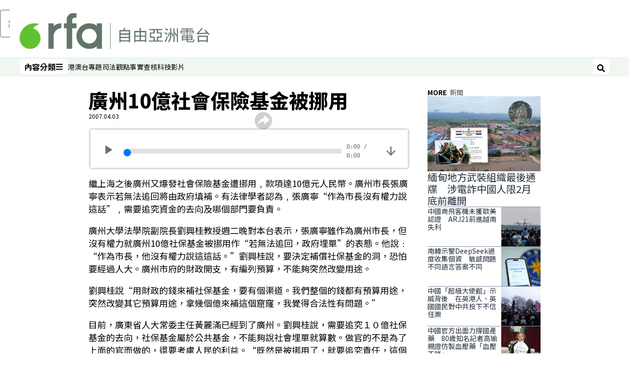

--- FILE ---
content_type: text/html; charset=utf-8
request_url: https://www.rfa.org/cantonese/news/china_corruption_guangdong-20070403.html/c0403hs1.mp3/@@download/audio_file?encoding=simplified
body_size: 18444
content:
<!DOCTYPE html><html lang="zh-TW" dir="ltr"><head><meta name="viewport" content="width=device-width"/><link rel="icon" type="image/x-icon" href="/pf/resources/icon/rfa/favicon.ico?d=148"/><title>廣州10億社會保險基金被挪用 – RFA 自由亞洲電台粵語部</title><meta property="og:title" content="廣州10億社會保險基金被挪用"/><meta name="twitter:title" content="廣州10億社會保險基金被挪用"/><meta property="og:image" content="https://www.rfa.org/resizer/v2/https%3A%2F%2Fstatic.themebuilder.aws.arc.pub%2Fradiofreeasia%2F1728056952589.jpg?auth=655639870d7439aa635cf42ef01c84eef72afd2a41e6c08d090978af18eef35f&amp;width=1200"/><meta name="twitter:image" content="https://www.rfa.org/resizer/v2/https%3A%2F%2Fstatic.themebuilder.aws.arc.pub%2Fradiofreeasia%2F1728056952589.jpg?auth=655639870d7439aa635cf42ef01c84eef72afd2a41e6c08d090978af18eef35f&amp;width=1200"/><meta property="og:type" content="article"/><meta name="robots" content="noarchive"/><meta property="og:site_name" content="RFA 自由亞洲電台粵語部"/><meta property="og:url" content="https://www.rfa.org/cantonese/news/china_corruption_guangdong-20070403.html"/><meta name="twitter:site" content="@RadioFreeAsia"/><meta name="twitter:card" content="summary_large_image"/><link rel="canonical" href="https://www.rfa.org/cantonese/news/china_corruption_guangdong-20070403.html"/><link id="fusion-output-type-styles" rel="stylesheet" type="text/css" href="/pf/dist/components/output-types/rfa-default.css?d=148&amp;mxId=00000000"/><link id="fusion-template-styles" rel="stylesheet" type="text/css" href="/pf/dist/components/combinations/rfa-default.css?d=148&amp;mxId=00000000"/><link id="fusion-siteStyles-styles" rel="stylesheet" type="text/css" href="/pf/dist/css/rfa-cantonese.css?d=148&amp;mxId=00000000"/><script type="application/javascript" id="polyfill-script">if(!Array.prototype.includes||!(window.Object && window.Object.assign)||!window.Promise||!window.Symbol||!window.fetch){document.write('<script type="application/javascript" src="/pf/dist/engine/polyfill.js?d=148&mxId=00000000" defer=""><\/script>')}</script><script id="fusion-engine-react-script" type="application/javascript" src="/pf/dist/engine/react.js?d=148&amp;mxId=00000000" defer=""></script><script id="fusion-engine-combinations-script" type="application/javascript" src="/pf/dist/components/combinations/rfa-default.js?d=148&amp;mxId=00000000" defer=""></script><style>
			@import url('https://fonts.googleapis.com/css2?family=Noto+Sans+SC:wght@100..900&family=Noto+Sans+TC:wght@100..900&display=swap');
			html:lang(zh-CN) {
				--font-family-primary: Noto Sans SC, sans-serif;
				--font-family-secondary: Noto Sans SC, sans-serif;
				--font-family-tertiary: Noto Sans SC, sans-serif;
				--font-family-primary-reverse: Noto Sans TC, sans-serif;
			}
	</style><script src="//tags.rfa.org/rfa-plone/prod/utag.sync.js"></script><style>body { writing-mode: horizontal-tb; }</style><script data-integration="inlineScripts">
		if (typeof window !== 'undefined') {
      function changeURL() {
        const fullUrl = `${window.location.origin}/${window.location.pathname.split("/")[1]}/`;
        const logoLink = document.querySelector("a.c-link.b-header-nav-chain__logo.nav-logo-show");
        if (logoLink) {
          logoLink.href = fullUrl;
        }
      }
      document.addEventListener("DOMContentLoaded", () => {
        setTimeout(() => {
          changeURL();
        }, 1000);
      });
    }
	;
    (function(w,d,s,l,i){
      w[l]=w[l]||[];w[l].push({'gtm.start': new Date().getTime(),event:'gtm.js'});
      var f=d.getElementsByTagName(s)[0],
      j=d.createElement(s),dl=l!='dataLayer'?'&l='+l:'';j.async=true;j.src=
      'https://www.googletagmanager.com/gtm.js?id='+i+dl;f.parentNode.insertBefore(j,f);
    })(window,document,'script','dataLayer','GTM-WF7NSNVP');
  ;
    window.addEventListener('DOMContentLoaded', (event) => {
      queryly.init("bc7e007358fd46f9", document.querySelectorAll("#fusion-app"));
    });
  ;
		if(typeof window !== 'undefined') {
		// check if window.PoWaSettings exists, create if it does not
		window.PoWaSettings = window.PoWaSettings || {};
		window.PoWaSettings.container = window.PoWaSettings.container || {};

		// set styles for powa settings container
		window.PoWaSettings.container.style = '.powa { position: relative; background: black; height: 0; overflow: hidden; word-break: initial; } .powa-fullscreen { position: initial; padding-bottom: initial !important; } .powa-pane { height: 100%; pointer-events: none; position: absolute; width: 100%; z-index: 2; } .powa-pane > * { pointer-events: auto; } .powa-button { background: none; border: none; padding: 0px; margin: 0px; } @-moz-keyframes powa-spin { 100% { -moz-transform: rotate(360deg); } } @-webkit-keyframes powa-spin { 100% { -webkit-transform: rotate(360deg); } } @keyframes powa-spin { 100% { -webkit-transform: rotate(360deg); transform: rotate(360deg); } } .powa-spin { -webkit-animation: powa-spin 2s infinite linear; animation: powa-spin 2s infinite linear; } .powa-f-2 { width: 2em; height: 2em; } .powa-f-3 { width: 3em; height: 3em; } .powa-f-4 { width: 4em; height: 4em; } .powa-f-5 { width: 5em; height: 5em; } .powa-f-6 { width: 6em; height: 6em; } .powa-shot-play-icon { position: absolute; bottom: 1rem; left: 1rem; width: 3rem !important; height: 3rem !important; background-color: rgb(98, 117, 104); border-radius: 8px; opacity: 1 !important; } .powa-shot-play-icon > g > path:first-child { display: none; } .powa-shot-play-icon > g > path:nth-of-type(2) { fill: #FFF; }';

		// set UI color settings  
		window.addEventListener('powaRender', (event) => {
			window.PoWaSettings.colors = {
				accent: {
					red: 152,
					green: 152,
					blue: 162,
				},
				background: {
					red: 0,
					green: 0,
					blue: 0,
				},
				primary: {
						red: 193,
						green: 193,
						blue: 193,
				},
			};
		});
	};
if (typeof window !== 'undefined') {
	window.addEventListener('powaReady', function (event) {
		function getDataFromUtagData() {
			const utagData = utag_data;
			return {
				page_name: utagData?.page_name,
				page_type: utagData?.page_type,
				url: utagData?.url,
				domain: utagData?.domain,
			};
		}

		function getDataFromEvent(event) {
			return {
				video_position: event.time?.toFixed(0),

				video_name: event.videoData?.headlines?.basic,
				// whole number in seconds
				video_length: event.duration?.toFixed(0) || (event.videoData?.duration / 1000)?.toFixed(0),
				media_type: 'video ondemand', // video ondemand, video live stream
				// Takes the last element in stream array that the stream_type is mp4
				canonical_url:
					event.videoData?.streams?.filter((stream) => stream.stream_type === 'mp4').pop()?.url ||
					event.videoData?.canonical_url,

				content_type: 'video',
				subcontent_type: 'video',
			};
		}

		function getBaseCoreData() {
			const utagData = utag_data;
			if (!utagData) {
				return {};
			}
			return {
				entity: utagData?.entity,
				platform: utagData?.platform,
				platform_short: utagData?.platform_short,
				language: utagData?.language,
				language_service: utagData?.language_service,
				short_language_service: utagData?.short_language_service,
				property_name: utagData?.property_name,
				property_id: utagData?.property_id,
				section: utagData?.section,
			};
		}

		event.detail.powa.on('complete', function (event) {
			const eventType = 'video_complete';
			const dataToSend = {
				...getBaseCoreData(),
				video_event: eventType,
				on_page_event: eventType,
				...getDataFromEvent(event),
				...getDataFromUtagData(),
			};
			utag.link(dataToSend);
			window.dataLayer?.push({
				event: eventType,
				...dataToSend,
			});
		});

		event.detail.powa.on('error', function (event) {
			const eventType = 'video_error';
			const dataToSend = {
				...getBaseCoreData(),
				video_event: eventType,
				on_page_event: eventType,
				...getDataFromEvent(event),
				...getDataFromUtagData(),
			};
			utag.link(dataToSend);
			window.dataLayer?.push({
				event: eventType,
				...dataToSend,
			});
		});

		event.detail.powa.on('pause', function (event) {
			const eventType = 'video_pause';
			const dataToSend = {
				...getBaseCoreData(),
				video_event: eventType,
				on_page_event: eventType,
				...getDataFromEvent(event),
				...getDataFromUtagData(),
			};
			utag.link(dataToSend);
			window.dataLayer?.push({
				event: eventType,
				...dataToSend,
			});
		});
		event.detail.powa.on('start', function (event) {
			const eventType = 'video_play';
			const dataToSend = {
				...getBaseCoreData(),
				video_event: eventType,
				on_page_event: eventType,
				...getDataFromEvent(event),
				...getDataFromUtagData(),

				byline:
					event.videoData?.credits?.by?.map((by) => by.name.replace('By ', '')).join(',') ||
					utag_data?.language_service,
				// MM/DD/YYYY
				pub_date: new Date(event.videoData?.display_date).toLocaleDateString('en-US'),
				pub_hour: new Date(event.videoData?.display_date).getUTCHours(),
				article_uid: event.videoData?._id,
				categories:
					event.videoData?.taxonomy?.sections
						?.map((section) => section._id.replace('/', ''))
						.join(',') || 'none',
				tags: event.videoData?.taxonomy?.tags?.map((tag) => tag.text).join(',') || 'none',
				slug: 'none',
			};
			utag.link(dataToSend);
			window.dataLayer?.push({
				event: eventType,
				...dataToSend,
			});
		});

		event.detail.powa.on('play', function (event) {
			const eventType = 'video_resume';
			const dataToSend = {
				...getBaseCoreData(),
				video_event: eventType,
				on_page_event: eventType,
				...getDataFromEvent(event),
				...getDataFromUtagData(),
			};
			utag.link(dataToSend);
			window.dataLayer?.push({
				event: eventType,
				...dataToSend,
			});
		});

		event.detail.powa.on('skip', function (event) {
			const eventType = 'video_skip';
			const dataToSend = {
				...getBaseCoreData(),
				video_event: eventType,
				on_page_event: eventType,
				...getDataFromEvent(event),
				...getDataFromUtagData(),
			};
			utag.link(dataToSend);
			window.dataLayer?.push({
				event: eventType,
				...dataToSend,
			});
		});

		event.detail.powa.on('playback25', function (event) {
			const eventType = 'video_milestone_10';
			const dataToSend = {
				...getBaseCoreData(),
				video_event: eventType,
				on_page_event: eventType,
				...getDataFromEvent(event),
				...getDataFromUtagData(),
			};
			utag.link(dataToSend);
			window.dataLayer?.push({
				event: eventType,
				...dataToSend,
			});
		});

		event.detail.powa.on('playback50', function (event) {
			const eventType = 'video_milestone_50';
			const dataToSend = {
				...getBaseCoreData(),
				video_event: eventType,
				on_page_event: eventType,
				...getDataFromEvent(event),
				...getDataFromUtagData(),
			};
			utag.link(dataToSend);
			window.dataLayer?.push({
				event: eventType,
				...dataToSend,
			});
		});

		event.detail.powa.on('playback75', function (event) {
			const eventType = 'video_milestone_90';
			const dataToSend = {
				...getBaseCoreData(),
				video_event: eventType,
				on_page_event: eventType,
				...getDataFromEvent(event),
				...getDataFromUtagData(),
			};
			utag.link(dataToSend);
			window.dataLayer?.push({
				event: eventType,
				...dataToSend,
			});
		});
	});
}
;
if (typeof window !== 'undefined') {
	window.addEventListener('message', function (event) {
		// Ensure the message is from the acast origin
		if (event.origin !== 'https://embed.acast.com') {
			return;
		}

		function getEditorialData() {
			if (utag_data) {
				return {
					byline:
						utag_data.byline && utag_data.byline !== 'none'
							? utag_data.byline
							: utag_data.language_service,
					pub_date: utag_data.pub_date,
					pub_hour: utag_data.pub_hour,
					article_uid: utag_data.article_uid,
					categories: utag_data.categories,
					tags: utag_data.tags,
					slug: utag_data.slug,
				};
			}
			return {}; // Added return statement in case utag_data is undefined
		}

		function getUtagData() {
			if (utag_data) {
				return {
					// BASIC
					entity: utag_data.entity,
					platform: utag_data.platform,
					platform_short: utag_data.platform_short,
					language: utag_data.language,
					language_service: utag_data.language_service,
					short_language_service: utag_data.short_language_service,
					property_name: utag_data.property_name,
					property_id: utag_data.property_id,

					content_type: 'audio',
					section: utag_data.section,
					subcontent_type: 'audio',
					page_name: utag_data.page_name,
					page_type: utag_data.page_type,
					url: utag_data.url,
					domain: utag_data.domain,
				};
			}
			return {}; // Added return statement in case utag_data is undefined
		}

		// On play
		if (event.data?.eventName === 'postmessage:on:play') {
			const tealium_event = 'audio_play';
			const dataToSend = {
				audio_event: tealium_event,
				on_page_event: tealium_event,

				audio_name: event.data?.data?.acast,
				audio_length: 'none',
				media_type: 'audio ondemand',

				...getUtagData(),
				...getEditorialData(),
			};
			if (typeof utag !== 'undefined' && utag?.link) {
				utag.link(dataToSend);
			}
			if (typeof window.dataLayer !== 'undefined') {
				window.dataLayer.push({
					event: tealium_event,
					...dataToSend,
				});
			}
		}

		// On pause
		if (event.data?.eventName === 'postmessage:on:pause') {
			const tealium_event = 'audio_pause';
			const dataToSend = {
				audio_event: tealium_event,
				on_page_event: tealium_event,

				// audio_name: event.data?.data?.acast, // not available
				audio_length: 'none',
				media_type: 'audio ondemand',

				...getUtagData(),
			};

			if (typeof utag !== 'undefined' && utag?.link) {
				utag.link(dataToSend);
			}
			if (typeof window.dataLayer !== 'undefined') {
				window.dataLayer.push({
					event: tealium_event,
					...dataToSend,
				});
			}
		}

		// On seek
		if (event.data?.eventName === 'postmessage:on:seek') {
			const analyticsEvent = 'audio_skip';
			const dataToSend = {
				audio_event: analyticsEvent,
				on_page_event: analyticsEvent,

				// audio_name: event.data?.data?.acast, // not available
				audio_length: 'none',
				media_type: 'audio ondemand',

				...getUtagData(),
			};
			if (typeof utag !== 'undefined' && utag?.link) {
				utag.link(dataToSend);
			}
			if (typeof window.dataLayer !== 'undefined') {
				window.dataLayer.push({
					event: analyticsEvent,
					...dataToSend,
				});
			}
		}
	});
};window.isIE = !!window.MSInputMethodContext && !!document.documentMode;</script><script type="application/ld+json">{
  "@context": "http://schema.org",
  "@type": "NewsArticle",
  "mainEntityOfPage": "https://www.rfa.org/cantonese/news/china_corruption_guangdong-20070403.html",
  "headline": "廣州10億社會保險基金被挪用",
  "alternativeHeadline": "",
  "datePublished": "2007-04-03T04:00:00Z",
  "dateModified": "2025-02-08T00:06:56.182Z",
  "description": "",
  "author": [],
  "publisher": {
    "@id": "https://www.rfa.org/",
    "@type": "NewsMediaOrganization",
    "name": "Radio Free Asia"
  },
  "image": [],
  "audio": {
    "@type": "AudioObject",
    "name": "廣州10億社會保險基金被挪用",
    "description": "",
    "uploadDate": "2007-04-03T04:00:00Z",
    "contentUrl": "https://audio.rfa.org/can/zstrod4hunphwg5unz4kf422je.mp3"
  }
}</script><script type="application/ld+json">{
  "@context": "http://schema.org",
  "@type": "NewsMediaOrganization",
  "url": "https://www.rfa.org/",
  "name": "Radio Free Asia",
  "logo": "https://static.themebuilder.aws.arc.pub/radiofreeasia/1697743282719.png",
  "correctionsPolicy": "https://www.rfa.org/english/about/codeofethics/",
  "diversityPolicy": "https://www.rfa.org/english/about/codeofethics/",
  "ethicsPolicy": "https://www.rfa.org/english/about/codeofethics/",
  "unnamedSourcesPolicy": "https://www.rfa.org/english/about/codeofethics/",
  "alternateName": [
    "RFA"
  ],
  "verificationFactCheckingPolicy": "https://www.rfa.org/english/about/codeofethics/"
}</script><script async="" data-integration="nativo-ad" src="https://s.ntv.io/serve/load.js"></script><script type="text/javascript">
						 var _utag_data_aux = {"page_type":"article","content_type":"story","subcontent_type":"article","section":"新聞","categories":"新聞","article_uid":"4hqk7ieqnnioe5v4otvzyyiuny","tags":"none","slug":"china_corruption_guangdong-20070403","byline":"none","pub_hour":4,"pub_date":"4/3/2007","entity":"rfa","platform":"web","platform_short":"w","language":"cantonese","language_service":"rfa cantonese","short_language_service":"can","property_name":"rfa cantonese web","property_id":511}
						 _utag_data_aux.domain = window.location.origin.toLowerCase();
						 _utag_data_aux.url = window.location.origin.toLowerCase() + window.location.pathname.toLowerCase();
						 _utag_data_aux.page_title = document.title.toLowerCase();
						 _utag_data_aux.page_name = document.title.toLowerCase();
					</script><script defer="" data-integration="queryly" src="https://www.queryly.com/js/queryly.v4.min.js"></script><script type="text/javascript">
						var utag_data={"page_type":"article","content_type":"story","subcontent_type":"article","section":"新聞","categories":"新聞","article_uid":"4hqk7ieqnnioe5v4otvzyyiuny","tags":"none","slug":"china_corruption_guangdong-20070403","byline":"none","pub_hour":4,"pub_date":"4/3/2007","entity":"rfa","platform":"web","platform_short":"w","language":"cantonese","language_service":"rfa cantonese","short_language_service":"can","property_name":"rfa cantonese web","property_id":511}
						utag_data.domain = window.location.origin.toLowerCase();
						utag_data.url = window.location.origin.toLowerCase() + window.location.pathname.toLowerCase();
						utag_data.page_title = document.title.toLowerCase();
						utag_data.page_name = document.title.toLowerCase();
						</script>
<script>(window.BOOMR_mq=window.BOOMR_mq||[]).push(["addVar",{"rua.upush":"false","rua.cpush":"true","rua.upre":"false","rua.cpre":"true","rua.uprl":"false","rua.cprl":"false","rua.cprf":"false","rua.trans":"SJ-5bd29c06-1054-47ff-96a5-705791203e5f","rua.cook":"false","rua.ims":"false","rua.ufprl":"false","rua.cfprl":"false","rua.isuxp":"false","rua.texp":"norulematch","rua.ceh":"false","rua.ueh":"false","rua.ieh.st":"0"}]);</script>
                              <script>!function(e){var n="https://s.go-mpulse.net/boomerang/";if("False"=="True")e.BOOMR_config=e.BOOMR_config||{},e.BOOMR_config.PageParams=e.BOOMR_config.PageParams||{},e.BOOMR_config.PageParams.pci=!0,n="https://s2.go-mpulse.net/boomerang/";if(window.BOOMR_API_key="VBVVV-FPG74-W5UWK-WY5GJ-27F7E",function(){function e(){if(!o){var e=document.createElement("script");e.id="boomr-scr-as",e.src=window.BOOMR.url,e.async=!0,i.parentNode.appendChild(e),o=!0}}function t(e){o=!0;var n,t,a,r,d=document,O=window;if(window.BOOMR.snippetMethod=e?"if":"i",t=function(e,n){var t=d.createElement("script");t.id=n||"boomr-if-as",t.src=window.BOOMR.url,BOOMR_lstart=(new Date).getTime(),e=e||d.body,e.appendChild(t)},!window.addEventListener&&window.attachEvent&&navigator.userAgent.match(/MSIE [67]\./))return window.BOOMR.snippetMethod="s",void t(i.parentNode,"boomr-async");a=document.createElement("IFRAME"),a.src="about:blank",a.title="",a.role="presentation",a.loading="eager",r=(a.frameElement||a).style,r.width=0,r.height=0,r.border=0,r.display="none",i.parentNode.appendChild(a);try{O=a.contentWindow,d=O.document.open()}catch(_){n=document.domain,a.src="javascript:var d=document.open();d.domain='"+n+"';void(0);",O=a.contentWindow,d=O.document.open()}if(n)d._boomrl=function(){this.domain=n,t()},d.write("<bo"+"dy onload='document._boomrl();'>");else if(O._boomrl=function(){t()},O.addEventListener)O.addEventListener("load",O._boomrl,!1);else if(O.attachEvent)O.attachEvent("onload",O._boomrl);d.close()}function a(e){window.BOOMR_onload=e&&e.timeStamp||(new Date).getTime()}if(!window.BOOMR||!window.BOOMR.version&&!window.BOOMR.snippetExecuted){window.BOOMR=window.BOOMR||{},window.BOOMR.snippetStart=(new Date).getTime(),window.BOOMR.snippetExecuted=!0,window.BOOMR.snippetVersion=12,window.BOOMR.url=n+"VBVVV-FPG74-W5UWK-WY5GJ-27F7E";var i=document.currentScript||document.getElementsByTagName("script")[0],o=!1,r=document.createElement("link");if(r.relList&&"function"==typeof r.relList.supports&&r.relList.supports("preload")&&"as"in r)window.BOOMR.snippetMethod="p",r.href=window.BOOMR.url,r.rel="preload",r.as="script",r.addEventListener("load",e),r.addEventListener("error",function(){t(!0)}),setTimeout(function(){if(!o)t(!0)},3e3),BOOMR_lstart=(new Date).getTime(),i.parentNode.appendChild(r);else t(!1);if(window.addEventListener)window.addEventListener("load",a,!1);else if(window.attachEvent)window.attachEvent("onload",a)}}(),"".length>0)if(e&&"performance"in e&&e.performance&&"function"==typeof e.performance.setResourceTimingBufferSize)e.performance.setResourceTimingBufferSize();!function(){if(BOOMR=e.BOOMR||{},BOOMR.plugins=BOOMR.plugins||{},!BOOMR.plugins.AK){var n="true"=="true"?1:0,t="",a="clqcorax3t3kg2lqkrlq-f-d768d3612-clientnsv4-s.akamaihd.net",i="false"=="true"?2:1,o={"ak.v":"39","ak.cp":"1382888","ak.ai":parseInt("836812",10),"ak.ol":"0","ak.cr":8,"ak.ipv":4,"ak.proto":"h2","ak.rid":"8786a9a","ak.r":41995,"ak.a2":n,"ak.m":"dscr","ak.n":"ff","ak.bpcip":"18.224.39.0","ak.cport":38238,"ak.gh":"23.66.232.163","ak.quicv":"","ak.tlsv":"tls1.3","ak.0rtt":"","ak.0rtt.ed":"","ak.csrc":"-","ak.acc":"","ak.t":"1768969303","ak.ak":"hOBiQwZUYzCg5VSAfCLimQ==RGz5FRU9GLyYSpEt4IqMPoYMj7S5Kz3b/JF9PabSDlQuhk0fSm4MEyGdlJb78nDoBQi1DQMrCsfw4O75X+H+EbJTMC4BPPhtRXhTFav5wcP1bJ0MeAlzYkoPtuc16bLr8kL3ymPqLxb2ChMWZMN0OgvyXl8FWo4Xk10Ko4d0rh7L7HDYhIgMQ+LPfWdrVdix6KaUIO/4sQlwiYwi5+Mea5CXES5sVEb1+ANq8E8+MnghWZcLHFeuYZgZbKR0u5lEuBMtI3m1MAGl6/etVCXyQjEmnv1WCeKrwfDIslYWyjfnWfrZj/KmgQBlc4bfr8O+AAbVDt27tmZWGN+qJI6GRdGN1Ij63aBIPGar9OY/TGaKglOq5QOPonq4RKJNEBMJ0RdKwPQOKTJXkIGFFg4QWlc6A+hDk9C6cIch1/xWt4w=","ak.pv":"55","ak.dpoabenc":"","ak.tf":i};if(""!==t)o["ak.ruds"]=t;var r={i:!1,av:function(n){var t="http.initiator";if(n&&(!n[t]||"spa_hard"===n[t]))o["ak.feo"]=void 0!==e.aFeoApplied?1:0,BOOMR.addVar(o)},rv:function(){var e=["ak.bpcip","ak.cport","ak.cr","ak.csrc","ak.gh","ak.ipv","ak.m","ak.n","ak.ol","ak.proto","ak.quicv","ak.tlsv","ak.0rtt","ak.0rtt.ed","ak.r","ak.acc","ak.t","ak.tf"];BOOMR.removeVar(e)}};BOOMR.plugins.AK={akVars:o,akDNSPreFetchDomain:a,init:function(){if(!r.i){var e=BOOMR.subscribe;e("before_beacon",r.av,null,null),e("onbeacon",r.rv,null,null),r.i=!0}return this},is_complete:function(){return!0}}}}()}(window);</script></head><body><noscript><iframe title="gtm" src="https://www.googletagmanager.com/ns.html?id=GTM-WF7NSNVP" height="0" width="0" style="display:none;visibility:hidden"></iframe></noscript><script type="text/javascript">
		(function(a,b,c,d){
		a='//tags.rfa.org/rfa-plone/prod/utag.js';
		b=document;c='script';d=b.createElement(c);d.src=a;d.type='text/java'+c;d.async=true;
		a=b.getElementsByTagName(c)[0];a.parentNode.insertBefore(d,a);
		})();
		</script><a class="skip-main" href="#main">跳過主要內容</a><div id="modal-root"></div><div id="fusion-app" class="c-stack b-application" data-style-direction="vertical" data-style-justification="start" data-style-alignment="unset" data-style-inline="false" data-style-wrap="nowrap"><div class="b-rfa-right-rail-article"><header class="c-stack b-rfa-right-rail-article__navigation" data-style-direction="vertical" data-style-justification="start" data-style-alignment="unset" data-style-inline="false" data-style-wrap="nowrap"><div class="b-rfa-logo"><div class="b-rfa-logo__container"><a href="/cantonese/" title="Radio Free Asia Logo"><img class="b-rfa-logo__image" src="https://static.themebuilder.aws.arc.pub/radiofreeasia/1697743282719.png" alt="Radio Free Asia Logo"/></a></div></div><nav id="main-nav" class="b-header-nav-chain " aria-label="Sections Menu"><div class="b-header-nav-chain__top-layout"><div class="b-header-nav-chain__nav-left"><div class="nav-components--mobile" data-testid="nav-chain-nav-components-mobile-left"><button data-testid="nav-chain-nav-section-button" aria-label="內容分類" class="c-button c-button--small c-button--secondary-reverse" type="button"><span class="visually-hidden">內容分類</span><svg class="c-icon" width="48" height="48" xmlns="http://www.w3.org/2000/svg" viewBox="0 0 512 512" fill="currentColor" aria-hidden="true" focusable="false"><path d="M25 96C25 78.33 39.33 64 57 64H441C458.7 64 473 78.33 473 96C473 113.7 458.7 128 441 128H57C39.33 128 25 113.7 25 96ZM25 256C25 238.3 39.33 224 57 224H441C458.7 224 473 238.3 473 256C473 273.7 458.7 288 441 288H57C39.33 288 25 273.7 25 256ZM441 448H57C39.33 448 25 433.7 25 416C25 398.3 39.33 384 57 384H441C458.7 384 473 398.3 473 416C473 433.7 458.7 448 441 448Z"></path></svg></button></div><div class="nav-components--desktop" data-testid="nav-chain-nav-components-desktop-left"><button data-testid="nav-chain-nav-section-button" aria-label="內容分類" class="c-button c-button--small c-button--secondary-reverse" type="button"><span class="visually-hidden">內容分類</span><span>內容分類</span><svg class="c-icon" width="48" height="48" xmlns="http://www.w3.org/2000/svg" viewBox="0 0 512 512" fill="currentColor" aria-hidden="true" focusable="false"><path d="M25 96C25 78.33 39.33 64 57 64H441C458.7 64 473 78.33 473 96C473 113.7 458.7 128 441 128H57C39.33 128 25 113.7 25 96ZM25 256C25 238.3 39.33 224 57 224H441C458.7 224 473 238.3 473 256C473 273.7 458.7 288 441 288H57C39.33 288 25 273.7 25 256ZM441 448H57C39.33 448 25 433.7 25 416C25 398.3 39.33 384 57 384H441C458.7 384 473 398.3 473 416C473 433.7 458.7 448 441 448Z"></path></svg></button></div></div><a title="Radio Free Asia Logo" class="c-link b-header-nav-chain__logo  nav-logo-hidden " href="/" aria-hidden="true" tabindex="-1"><img src="https://static.themebuilder.aws.arc.pub/radiofreeasia/1697743282719.png" alt="Radio Free Asia Logo" data-chromatic="ignore"/></a><nav aria-label="Top Links" class="c-stack b-header-nav-chain__links-list" data-style-direction="horizontal" data-style-justification="start" data-style-alignment="center" data-style-inline="false" data-style-wrap="wrap"><span class="b-header-nav-chain__links-list-item"><a class="c-link" href="/cantonese/htm">港澳台</a></span><span class="b-header-nav-chain__links-list-item"><a class="c-link" href="/cantonese/in-depth/">專題</a></span><span class="b-header-nav-chain__links-list-item"><a class="c-link" href="/cantonese/law-justice/">司法</a></span><span class="b-header-nav-chain__links-list-item"><a class="c-link" href="/cantonese/opinion/">觀點</a></span><span class="b-header-nav-chain__links-list-item"><a class="c-link" href="/cantonese/fact-check/">事實查核</a></span><span class="b-header-nav-chain__links-list-item"><a class="c-link" href="/cantonese/technology/">科技</a></span><span class="b-header-nav-chain__links-list-item"><a class="c-link" href="/cantonese/video/">影片</a></span></nav><div class="b-header-nav-chain__nav-right"><div class="nav-components--mobile" data-testid="nav-chain-nav-components-mobile-right"><button aria-label="搜尋" class="c-button c-button--small c-button--secondary-reverse" type="button"><span class="visually-hidden">搜尋</span><span><svg class="c-icon" width="48" height="48" xmlns="http://www.w3.org/2000/svg" viewBox="0 0 512 512" fill="currentColor" aria-hidden="true" focusable="false"><path d="M505 442.7L405.3 343c-4.5-4.5-10.6-7-17-7H372c27.6-35.3 44-79.7 44-128C416 93.1 322.9 0 208 0S0 93.1 0 208s93.1 208 208 208c48.3 0 92.7-16.4 128-44v16.3c0 6.4 2.5 12.5 7 17l99.7 99.7c9.4 9.4 24.6 9.4 33.9 0l28.3-28.3c9.4-9.4 9.4-24.6.1-34zM208 336c-70.7 0-128-57.2-128-128 0-70.7 57.2-128 128-128 70.7 0 128 57.2 128 128 0 70.7-57.2 128-128 128z"></path></svg></span></button></div><div class="nav-components--desktop" data-testid="nav-chain-nav-components-desktop-right"><button aria-label="搜尋" class="c-button c-button--small c-button--secondary-reverse" type="button"><span class="visually-hidden">搜尋</span><span><svg class="c-icon" width="48" height="48" xmlns="http://www.w3.org/2000/svg" viewBox="0 0 512 512" fill="currentColor" aria-hidden="true" focusable="false"><path d="M505 442.7L405.3 343c-4.5-4.5-10.6-7-17-7H372c27.6-35.3 44-79.7 44-128C416 93.1 322.9 0 208 0S0 93.1 0 208s93.1 208 208 208c48.3 0 92.7-16.4 128-44v16.3c0 6.4 2.5 12.5 7 17l99.7 99.7c9.4 9.4 24.6 9.4 33.9 0l28.3-28.3c9.4-9.4 9.4-24.6.1-34zM208 336c-70.7 0-128-57.2-128-128 0-70.7 57.2-128 128-128 70.7 0 128 57.2 128 128 0 70.7-57.2 128-128 128z"></path></svg></span></button></div></div></div><div id="flyout-overlay" data-testid="nav-chain-flyout-overlay" class="c-stack b-header-nav-chain__flyout-overlay closed" data-style-direction="vertical" data-style-justification="start" data-style-alignment="unset" data-style-inline="false" data-style-wrap="nowrap"><div><div class="c-stack b-header-nav-chain__flyout-nav-wrapper closed" data-style-direction="vertical" data-style-justification="start" data-style-alignment="unset" data-style-inline="false" data-style-wrap="nowrap"><div class="b-header-nav-chain__flyout-close-button"><button aria-label="關閉" class="c-button c-button--small c-button--secondary-reverse" type="button"><span class="visually-hidden">關閉</span><svg class="c-icon" width="24" height="24" xmlns="http://www.w3.org/2000/svg" viewBox="0 0 512 512" fill="currentColor" aria-hidden="true" focusable="false"><path d="M406.6 361.4C419.1 373.9 419.1 394.15 406.6 406.65C400.4 412.9 392.2 416 384 416C375.8 416 367.62 412.875 361.38 406.625L256 301.3L150.63 406.6C144.38 412.9 136.19 416 128 416C119.81 416 111.63 412.9 105.375 406.6C92.875 394.1 92.875 373.85 105.375 361.35L210.775 255.95L105.375 150.6C92.875 138.1 92.875 117.85 105.375 105.35C117.875 92.85 138.125 92.85 150.625 105.35L256 210.8L361.4 105.4C373.9 92.9 394.15 92.9 406.65 105.4C419.15 117.9 419.15 138.15 406.65 150.65L301.25 256.05L406.6 361.4Z"></path></svg></button></div><div class="nav-menu"><div data-testid="nav-chain-nav-components-mobile" class="c-stack nav-components--mobile" data-style-direction="vertical" data-style-justification="start" data-style-alignment="unset" data-style-inline="false" data-style-wrap="nowrap"><nav aria-label="More Links" class="c-stack b-links-bar" data-style-direction="horizontal" data-style-justification="center" data-style-alignment="unset" data-style-inline="false" data-style-wrap="wrap"><a class="c-link" href="/cantonese/htm">港澳台</a><span class="c-separator"></span><a class="c-link" href="/cantonese/in-depth">專題</a><span class="c-separator"></span><a class="c-link" href="/cantonese/law-justice">司法</a><span class="c-separator"></span><a class="c-link" href="/cantonese/opinion">觀點</a><span class="c-separator"></span><a class="c-link" href="/cantonese/fact-check">事實查核</a><span class="c-separator"></span><a class="c-link" href="/cantonese/technology">科技</a><span class="c-separator"></span><a class="c-link" href="/cantonese/video">影片</a></nav><hr class="c-divider"/></div><div data-testid="nav-chain-nav-components-desktop" class="c-stack nav-components--desktop" data-style-direction="vertical" data-style-justification="start" data-style-alignment="unset" data-style-inline="false" data-style-wrap="nowrap"></div></div><ul class="c-stack b-header-nav-chain__flyout-nav" data-style-direction="vertical" data-style-justification="start" data-style-alignment="unset" data-style-inline="false" data-style-wrap="nowrap"><li class="section-item" data-testid="nav-chain-section-item"><a class="c-link" href="/cantonese/htm" aria-hidden="true" tabindex="-1">港澳台</a></li><li class="section-item" data-testid="nav-chain-section-item"><a class="c-link" href="/cantonese/in-depth/" aria-hidden="true" tabindex="-1">專題</a></li><li class="section-item" data-testid="nav-chain-section-item"><div data-testid="nav-chain-section-item-subsection" class="c-stack b-header-nav-chain__subsection-anchor subsection-anchor " data-style-direction="horizontal" data-style-justification="start" data-style-alignment="center" data-style-inline="false" data-style-wrap="nowrap"><a class="c-link" href="/cantonese/opinion/" aria-hidden="true" tabindex="-1">觀點</a><button aria-expanded="false" aria-controls="header_sub_section_cantonese/opinion" aria-label="顯示 觀點 個子版面" class="c-button c-button--medium c-button--default submenu-caret" type="button"><span class="visually-hidden">顯示 觀點 個子版面</span><span><svg class="c-icon" width="20" height="20" xmlns="http://www.w3.org/2000/svg" viewBox="0 0 512 512" fill="currentColor" aria-hidden="true" focusable="false"><path d="M256 416C247.812 416 239.62 412.875 233.38 406.625L41.38 214.625C28.88 202.125 28.88 181.875 41.38 169.375C53.88 156.875 74.13 156.875 86.63 169.375L256 338.8L425.4 169.4C437.9 156.9 458.15 156.9 470.65 169.4C483.15 181.9 483.15 202.15 470.65 214.65L278.65 406.65C272.4 412.9 264.2 416 256 416Z"></path></svg></span></button></div><div class="b-header-nav-chain__subsection-container "><ul class="b-header-nav-chain__subsection-menu" id="header_sub_section_cantonese/opinion"><li class="subsection-item" data-testid="nav-chain-subsection-item"><a class="c-link" href="/cantonese/opinion/to-yiu-ming/" aria-hidden="true" tabindex="-1">杜耀明評論</a></li><li class="subsection-item" data-testid="nav-chain-subsection-item"><a class="c-link" href="/cantonese/opinion/ching-cheong/" aria-hidden="true" tabindex="-1">洞察國情</a></li><li class="subsection-item" data-testid="nav-chain-subsection-item"><a class="c-link" href="/cantonese/opinion/lin-fei/" aria-hidden="true" tabindex="-1">林語非論</a></li><li class="subsection-item" data-testid="nav-chain-subsection-item"><a class="c-link" href="/cantonese/opinion/martin-oei/" aria-hidden="true" tabindex="-1">澤論四方</a></li><li class="subsection-item" data-testid="nav-chain-subsection-item"><a class="c-link" href="/cantonese/opinion/mung-siu-tat/" aria-hidden="true" tabindex="-1">勞權透視</a></li><li class="subsection-item" data-testid="nav-chain-subsection-item"><a class="c-link" href="/cantonese/opinion/po-kong-ngan/" aria-hidden="true" tabindex="-1">財經拆局</a></li><li class="subsection-item" data-testid="nav-chain-subsection-item"><a class="c-link" href="/cantonese/opinion/shih-chien-yu/" aria-hidden="true" tabindex="-1">冷戰風雲</a></li><li class="subsection-item" data-testid="nav-chain-subsection-item"><a class="c-link" href="/cantonese/opinion/sunny-cheung/" aria-hidden="true" tabindex="-1">張崑陽評論</a></li><li class="subsection-item" data-testid="nav-chain-subsection-item"><a class="c-link" href="/cantonese/opinion/wo-lap-lam/" aria-hidden="true" tabindex="-1">國是縱橫</a></li><li class="subsection-item" data-testid="nav-chain-subsection-item"><a class="c-link" href="/cantonese/opinion/yeung-wing-yu/" aria-hidden="true" tabindex="-1">寰宇古今</a></li></ul></div></li><li class="section-item" data-testid="nav-chain-section-item"><a class="c-link" href="/cantonese/fact-check/" aria-hidden="true" tabindex="-1">事實查核</a></li><li class="section-item" data-testid="nav-chain-section-item"><a class="c-link" href="/cantonese/technology/" aria-hidden="true" tabindex="-1">科技</a></li><li class="section-item" data-testid="nav-chain-section-item"><div data-testid="nav-chain-section-item-subsection" class="c-stack b-header-nav-chain__subsection-anchor subsection-anchor " data-style-direction="horizontal" data-style-justification="start" data-style-alignment="center" data-style-inline="false" data-style-wrap="nowrap"><a class="c-link" href="/cantonese/video/" aria-hidden="true" tabindex="-1">影片</a><button aria-expanded="false" aria-controls="header_sub_section_cantonese/video" aria-label="顯示 影片 個子版面" class="c-button c-button--medium c-button--default submenu-caret" type="button"><span class="visually-hidden">顯示 影片 個子版面</span><span><svg class="c-icon" width="20" height="20" xmlns="http://www.w3.org/2000/svg" viewBox="0 0 512 512" fill="currentColor" aria-hidden="true" focusable="false"><path d="M256 416C247.812 416 239.62 412.875 233.38 406.625L41.38 214.625C28.88 202.125 28.88 181.875 41.38 169.375C53.88 156.875 74.13 156.875 86.63 169.375L256 338.8L425.4 169.4C437.9 156.9 458.15 156.9 470.65 169.4C483.15 181.9 483.15 202.15 470.65 214.65L278.65 406.65C272.4 412.9 264.2 416 256 416Z"></path></svg></span></button></div><div class="b-header-nav-chain__subsection-container "><ul class="b-header-nav-chain__subsection-menu" id="header_sub_section_cantonese/video"><li class="subsection-item" data-testid="nav-chain-subsection-item"><a class="c-link" href="/cantonese/video/voice-like-a-bell/" aria-hidden="true" tabindex="-1">聲如洪鍾</a></li><li class="subsection-item" data-testid="nav-chain-subsection-item"><a class="c-link" href="/cantonese/video/finance-free-talk/" aria-hidden="true" tabindex="-1">財經自由講</a></li><li class="subsection-item" data-testid="nav-chain-subsection-item"><a class="c-link" href="/cantonese/video/hong-kong-speaks/" aria-hidden="true" tabindex="-1">香港人自由講</a></li></ul></div></li><li class="section-item" data-testid="nav-chain-section-item"><div data-testid="nav-chain-section-item-subsection" class="c-stack b-header-nav-chain__subsection-anchor subsection-anchor " data-style-direction="horizontal" data-style-justification="start" data-style-alignment="center" data-style-inline="false" data-style-wrap="nowrap"><a class="c-link" href="/cantonese/about/" aria-hidden="true" tabindex="-1">關於我們</a><button aria-expanded="false" aria-controls="header_sub_section_cantonese/about" aria-label="顯示 關於我們 個子版面" class="c-button c-button--medium c-button--default submenu-caret" type="button"><span class="visually-hidden">顯示 關於我們 個子版面</span><span><svg class="c-icon" width="20" height="20" xmlns="http://www.w3.org/2000/svg" viewBox="0 0 512 512" fill="currentColor" aria-hidden="true" focusable="false"><path d="M256 416C247.812 416 239.62 412.875 233.38 406.625L41.38 214.625C28.88 202.125 28.88 181.875 41.38 169.375C53.88 156.875 74.13 156.875 86.63 169.375L256 338.8L425.4 169.4C437.9 156.9 458.15 156.9 470.65 169.4C483.15 181.9 483.15 202.15 470.65 214.65L278.65 406.65C272.4 412.9 264.2 416 256 416Z"></path></svg></span></button></div><div class="b-header-nav-chain__subsection-container "><ul class="b-header-nav-chain__subsection-menu" id="header_sub_section_cantonese/about"><li class="subsection-item" data-testid="nav-chain-subsection-item"><a class="c-link" href="/cantonese/about/contact.html" aria-hidden="true" tabindex="-1">聯絡我們</a></li><li class="subsection-item" data-testid="nav-chain-subsection-item"><a class="c-link" href="/cantonese/about/frequencies.html" aria-hidden="true" tabindex="-1">最新廣播頻率</a></li><li class="subsection-item" data-testid="nav-chain-subsection-item"><a class="c-link" href="/cantonese/audio" aria-hidden="true" tabindex="-1">聲音資料</a></li><li class="subsection-item" data-testid="nav-chain-subsection-item"><a class="c-link" href="/cantonese/send_news_form" aria-hidden="true" tabindex="-1">聽眾報料</a></li></ul></div></li><li class="section-menu--bottom-placeholder"></li></ul></div></div></div></nav></header><section role="main" tabindex="-1" class="b-rfa-right-rail-article__main"><div class="c-stack b-rfa-right-rail-article__full-width-1 hide-if-empty" data-style-direction="vertical" data-style-justification="start" data-style-alignment="unset" data-style-inline="false" data-style-wrap="nowrap"></div><div class="c-grid b-rfa-right-rail-article__rail-container"><div class="c-stack b-rfa-right-rail-article__main-interior-item" data-style-direction="vertical" data-style-justification="start" data-style-alignment="unset" data-style-inline="false" data-style-wrap="nowrap"><div class="c-stack b-rfa-right-rail-article__main-interior-item-1" data-style-direction="vertical" data-style-justification="start" data-style-alignment="unset" data-style-inline="false" data-style-wrap="nowrap"><h1 class="b-headline">廣州10億社會保險基金被挪用</h1></div><div class="c-stack b-rfa-right-rail-article__main-interior-item-info" data-style-direction="vertical" data-style-justification="start" data-style-alignment="unset" data-style-inline="false" data-style-wrap="nowrap"><div class="b-rfa-info-chain"><time as="time" class="c-date b-rfa-date" dateTime="2007-04-03T04:00:00Z">2007.04.03</time><div class="b-rfa-info-chain__share-button"><div style="display:none" id="f0fnav7Jha992fN" data-fusion-collection="features" data-fusion-type="RFA-Share-Button/default" data-fusion-name="Share Button - RFA Block" data-fusion-message="Could not render component [features:RFA-Share-Button/default]"></div></div></div></div><div class="c-stack b-rfa-right-rail-article__main-interior-item-2" data-style-direction="vertical" data-style-justification="start" data-style-alignment="unset" data-style-inline="false" data-style-wrap="nowrap"><article class="b-article-body"><div class="audio-player margin-md-bottom"><h3 class="audio-player__title"></h3><audio src="https://audio.rfa.org/can/zstrod4hunphwg5unz4kf422je.mp3"></audio><div class="audio-player__controls"><button class="audio-player__button" aria-pressed="false" aria-label="Play"><svg width="48" height="48" viewBox="0 0 36 36" fill="none" xmlns="http://www.w3.org/2000/svg"><path d="M8 5v14l11-7z" fill="#627568"></path></svg></button><input type="range" min="0" max="100" class="audio-player__progress-bar" value="0"/><span class="audio-player__time">0:00<!-- --> / <!-- -->0:00</span><button class="audio-player__download" aria-label="Download audio"><svg width="20" height="20" viewBox="0 0 24 24" fill="none" xmlns="http://www.w3.org/2000/svg"><path d="M12 5v14m7-7l-7 7-7-7" stroke="#627568" stroke-width="2"></path></svg></button></div></div><p class="c-paragraph">繼上海之後廣州又爆發社會保險基金遭挪用﹐款項達10億元人民幣。廣州市長張廣寧表示若無法追回將由政府填補。有法律學者認為﹐張廣寧“作為市長沒有權力說這話”﹐需要追究資金的去向及哪個部門要負責。</p><p class="c-paragraph">廣州大學法學院副院長劉興桂教授週二晚對本台表示，張廣寧雖作為廣州市長，但沒有權力就廣州10億社保基金被挪用作“若無法追回，政府埋單”的表態。他說﹕“作為市長，他沒有權力說這這話。”劉興桂說，要決定補償社保基金的洞，恐怕要經過人大。廣州市府的財政開支，有編列預算，不能夠突然改變用途。</p><p class="c-paragraph">劉興桂說“用財政的錢來補社保基金，要有個渠道。我們整個的錢都有預算用途，突然改變其它預算用途，拿幾個億來補這個窟窿，我覺得合法性有問題。”</p><p class="c-paragraph">目前，廣東省人大常委主任黃麗滿已經到了廣州。劉興桂說，需要追究１０億社保基金的去向，社保基金屬於公共基金，不能夠說社會埋單就算數。做官的不是為了上面的官而做的，還要考慮人民的利益。“既然是被挪用了，就要追究責任，這個錢去了哪裡，他總有個去向，甚麼部門負責，這個錢不可能蒸發掉了，消失掉。”劉興桂還說，市長不能夠今天就社保基金填幾個億，明天就教育基金被挪用再填幾個億，如此下去一年幾百億都不夠，政府用錢要經過合法的途徑審批。</p><p class="c-paragraph">目前，廣州官方用“在外營運社保基金”來稱“被挪用的社保基金”，也未有使用“調查”及“基金遭挪用”等字眼，僅以“動用”來形容基金被挪用。市勞動和社會保障局局長崔仁泉表示，截至１９９９年底，“在外營運社保基金”有１０億１８００萬。</p><p class="c-paragraph">崔仁泉說，２００６年廣州收回被挪用的養老保險基金１億９６０萬，工傷基金２億５３００萬。截至今年２月，還有６億６０００萬養老保險金和２７００萬工傷保險金還沒有收回，有可能收回的基金約１億５００萬，即約有５億多的社保基金需要政府埋單。崔仁泉並未說明社保基金遭誰挪用及是否有官員涉案等具體情況。截至去年底，廣州的養老保險金結余為１３４億３４００萬。</p><p class="c-paragraph">有廣州市民則表示，社保基金被挪用早有所聞，比上海更早，數目不單是官方目前承認的１０個億。“這裡有消息，報紙今天已經公開賣了，承認這個事情。”市民佘先生說，其實廣東的問題，比上海要更加嚴重，只是北京因為全國的經濟考慮，怕牽一髮而動全身，一直不敢動廣東。“廣東的腐敗比外省還要嚴重，但由於中央政府每屆都怕動了，整個中國的經濟都很危險，會崩潰，因為廣東的上繳的稅收是全國的４份之１，經濟影響全國。”</p><p class="c-paragraph">據悉，廣州已儲備了社會保險風險準備金，累計有１１億，無法追回的社保基金將由風險準備金來填補，確保繳納者利益。廣州市長張廣寧表示，廣州將按照國家審計署的處理意見進行處理。</p><p class="c-paragraph">去年，上海市也爆發３０餘億元社保基金遭挪用案，結果上海市委書記陳良宇、上海市寶山區區長秦裕、上海市社會保障局局長祝均一及中國國家統計局局長邱曉華等人紛紛下台。去年３月，中國國審計署副審計長余效明曾表示，２００６年審計人員在中國全國查出３０８億元社保資金被挪用，還不包括上海和西藏。(何山報導)</p></article></div></div><aside class="c-stack b-rfa-right-rail-article__main-right-rail" data-style-direction="vertical" data-style-justification="start" data-style-alignment="unset" data-style-inline="false" data-style-wrap="nowrap"><div class="c-stack b-rfa-simple-list" data-style-direction="vertical" data-style-justification="start" data-style-alignment="unset" data-style-inline="false" data-style-wrap="nowrap"><h2 class="c-heading"><div class="b-rfa-simple-list--title"><span>MORE<!-- --> </span> <span class="b-rfa-simple-list--title2">新聞</span></div></h2><div class="c-stack b-rfa-simple-list__items" data-style-direction="vertical" data-style-justification="start" data-style-alignment="unset" data-style-inline="false" data-style-wrap="nowrap"><article class="c-stack b-rfa-simple-list__item--first" data-style-direction="vertical" data-style-justification="start" data-style-alignment="unset" data-style-inline="false" data-style-wrap="nowrap"><a class="c-link b-rfa-simple-list__item-anchor--first" href="/cantonese/news/myanmar-scams-dkba-order-chinese-exit-02112025083417.html" aria-hidden="true" tabindex="-1"><img data-chromatic="ignore" alt="" class="c-image" loading="lazy" src="https://www.rfa.org/resizer/v2/YKI66UEQTEUXJT27NTJNNUR3TA.jpg?smart=true&amp;auth=82c497db4a1dbabbcccd4e283acf3da4d82773c4ea56f6b837eb0b0398718a10&amp;width=274&amp;height=182" srcSet="https://www.rfa.org/resizer/v2/YKI66UEQTEUXJT27NTJNNUR3TA.jpg?smart=true&amp;auth=82c497db4a1dbabbcccd4e283acf3da4d82773c4ea56f6b837eb0b0398718a10&amp;width=274&amp;height=182 274w, https://www.rfa.org/resizer/v2/YKI66UEQTEUXJT27NTJNNUR3TA.jpg?smart=true&amp;auth=82c497db4a1dbabbcccd4e283acf3da4d82773c4ea56f6b837eb0b0398718a10&amp;width=548&amp;height=364 548w, https://www.rfa.org/resizer/v2/YKI66UEQTEUXJT27NTJNNUR3TA.jpg?smart=true&amp;auth=82c497db4a1dbabbcccd4e283acf3da4d82773c4ea56f6b837eb0b0398718a10&amp;width=1096&amp;height=728 1096w" width="274" height="182"/></a><a class="c-link" href="/cantonese/news/myanmar-scams-dkba-order-chinese-exit-02112025083417.html"><h3 style="--heading-truncation:3" class="c-heading">緬甸地方武裝組織最後通牒　涉電詐中國人限2月底前離開</h3></a></article><hr aria-hidden="true"/><article class="c-stack b-rfa-simple-list__item" data-style-direction="horizontal" data-style-justification="start" data-style-alignment="unset" data-style-inline="false" data-style-wrap="nowrap"><a class="c-link" href="/cantonese/news/vietnam-arj21-china-commercial-plane-approval-failed-02112025041841.html"><h3 style="--heading-truncation:4" class="c-heading">中國商飛客機未獲歐美認證　ARJ21前進越南失利</h3></a><a class="c-link b-rfa-simple-list__item-anchor" href="/cantonese/news/vietnam-arj21-china-commercial-plane-approval-failed-02112025041841.html" aria-hidden="true" tabindex="-1"><img data-chromatic="ignore" alt="" class="c-image" loading="lazy" src="https://www.rfa.org/resizer/v2/BFCP7TL3XAYSUJKX2IY6UPDE6Q.jpg?smart=true&amp;auth=d360f0f7de374ea36e17207d96b4d8424fe60c039c1d0b5d22434076b0f4b9e1&amp;width=274&amp;height=274" srcSet="https://www.rfa.org/resizer/v2/BFCP7TL3XAYSUJKX2IY6UPDE6Q.jpg?smart=true&amp;auth=d360f0f7de374ea36e17207d96b4d8424fe60c039c1d0b5d22434076b0f4b9e1&amp;width=274&amp;height=274 274w, https://www.rfa.org/resizer/v2/BFCP7TL3XAYSUJKX2IY6UPDE6Q.jpg?smart=true&amp;auth=d360f0f7de374ea36e17207d96b4d8424fe60c039c1d0b5d22434076b0f4b9e1&amp;width=548&amp;height=548 548w, https://www.rfa.org/resizer/v2/BFCP7TL3XAYSUJKX2IY6UPDE6Q.jpg?smart=true&amp;auth=d360f0f7de374ea36e17207d96b4d8424fe60c039c1d0b5d22434076b0f4b9e1&amp;width=1096&amp;height=1096 1096w" width="274" height="274"/></a></article><hr aria-hidden="true"/><article class="c-stack b-rfa-simple-list__item" data-style-direction="horizontal" data-style-justification="start" data-style-alignment="unset" data-style-inline="false" data-style-wrap="nowrap"><a class="c-link" href="/cantonese/news/korea-deepseek-ai-china-02112025005615.html"><h3 style="--heading-truncation:4" class="c-heading">南韓示警DeepSeek過度收集個資　敏感問題不同語言答案不同</h3></a><a class="c-link b-rfa-simple-list__item-anchor" href="/cantonese/news/korea-deepseek-ai-china-02112025005615.html" aria-hidden="true" tabindex="-1"><img data-chromatic="ignore" alt="" class="c-image" loading="lazy" src="https://www.rfa.org/resizer/v2/NDERFNLO2WYHUTUAFMS2RZL2QY.jpg?smart=true&amp;auth=7a16db95ebf93898dbf1f11bce03abf8c64d34744cc6db19c59ac141d111df4d&amp;width=274&amp;height=274" srcSet="https://www.rfa.org/resizer/v2/NDERFNLO2WYHUTUAFMS2RZL2QY.jpg?smart=true&amp;auth=7a16db95ebf93898dbf1f11bce03abf8c64d34744cc6db19c59ac141d111df4d&amp;width=274&amp;height=274 274w, https://www.rfa.org/resizer/v2/NDERFNLO2WYHUTUAFMS2RZL2QY.jpg?smart=true&amp;auth=7a16db95ebf93898dbf1f11bce03abf8c64d34744cc6db19c59ac141d111df4d&amp;width=548&amp;height=548 548w, https://www.rfa.org/resizer/v2/NDERFNLO2WYHUTUAFMS2RZL2QY.jpg?smart=true&amp;auth=7a16db95ebf93898dbf1f11bce03abf8c64d34744cc6db19c59ac141d111df4d&amp;width=1096&amp;height=1096 1096w" width="274" height="274"/></a></article><hr aria-hidden="true"/><article class="c-stack b-rfa-simple-list__item" data-style-direction="horizontal" data-style-justification="start" data-style-alignment="unset" data-style-inline="false" data-style-wrap="nowrap"><a class="c-link" href="/cantonese/news/uk-reax-protest-hongkonger-chinese-embassy-02102025141455.html"><h3 style="--heading-truncation:4" class="c-heading">中國「超級大使館」示威背後　在英港人、英國國民對中共投下不信任票</h3></a><a class="c-link b-rfa-simple-list__item-anchor" href="/cantonese/news/uk-reax-protest-hongkonger-chinese-embassy-02102025141455.html" aria-hidden="true" tabindex="-1"><img data-chromatic="ignore" alt="" class="c-image" loading="lazy" src="https://www.rfa.org/resizer/v2/PRGKYOBGEKRIZKSE3B4XZCYKQE.jpg?smart=true&amp;auth=f319e20a2de24f69f13af2583e36a35e707a9306d1e6e720927daf791b1416e8&amp;width=274&amp;height=274" srcSet="https://www.rfa.org/resizer/v2/PRGKYOBGEKRIZKSE3B4XZCYKQE.jpg?smart=true&amp;auth=f319e20a2de24f69f13af2583e36a35e707a9306d1e6e720927daf791b1416e8&amp;width=274&amp;height=274 274w, https://www.rfa.org/resizer/v2/PRGKYOBGEKRIZKSE3B4XZCYKQE.jpg?smart=true&amp;auth=f319e20a2de24f69f13af2583e36a35e707a9306d1e6e720927daf791b1416e8&amp;width=548&amp;height=548 548w, https://www.rfa.org/resizer/v2/PRGKYOBGEKRIZKSE3B4XZCYKQE.jpg?smart=true&amp;auth=f319e20a2de24f69f13af2583e36a35e707a9306d1e6e720927daf791b1416e8&amp;width=1096&amp;height=1096 1096w" width="274" height="274"/></a></article><hr aria-hidden="true"/><article class="c-stack b-rfa-simple-list__item" data-style-direction="horizontal" data-style-justification="start" data-style-alignment="unset" data-style-inline="false" data-style-wrap="nowrap"><a class="c-link" href="/cantonese/news/china-medical-domestic-drugs-vs-imported-drugs-02102025121859.html"><h3 style="--heading-truncation:4" class="c-heading">中國官方出面力撐國產藥　80歲知名記者高瑜親證仿製血壓藥「血壓不降」</h3></a><a class="c-link b-rfa-simple-list__item-anchor" href="/cantonese/news/china-medical-domestic-drugs-vs-imported-drugs-02102025121859.html" aria-hidden="true" tabindex="-1"><img data-chromatic="ignore" alt="" class="c-image" loading="lazy" src="https://www.rfa.org/resizer/v2/PEQDOVGZNV3M2F7ZB4M3WKEENM.png?smart=true&amp;auth=1ead997c8f7fdaffb17896c2ea23e4e89dd481397de7de0867bfb6e1227b1e11&amp;width=274&amp;height=274" srcSet="https://www.rfa.org/resizer/v2/PEQDOVGZNV3M2F7ZB4M3WKEENM.png?smart=true&amp;auth=1ead997c8f7fdaffb17896c2ea23e4e89dd481397de7de0867bfb6e1227b1e11&amp;width=274&amp;height=274 274w, https://www.rfa.org/resizer/v2/PEQDOVGZNV3M2F7ZB4M3WKEENM.png?smart=true&amp;auth=1ead997c8f7fdaffb17896c2ea23e4e89dd481397de7de0867bfb6e1227b1e11&amp;width=548&amp;height=548 548w, https://www.rfa.org/resizer/v2/PEQDOVGZNV3M2F7ZB4M3WKEENM.png?smart=true&amp;auth=1ead997c8f7fdaffb17896c2ea23e4e89dd481397de7de0867bfb6e1227b1e11&amp;width=1096&amp;height=1096 1096w" width="274" height="274"/></a></article></div></div><div class="c-stack b-rfa-numbered-list " data-style-direction="vertical" data-style-justification="start" data-style-alignment="unset" data-style-inline="false" data-style-wrap="nowrap"><div class="c-stack b-rfa-numbered-list__items--robotoSlab" data-style-direction="vertical" data-style-justification="start" data-style-alignment="unset" data-style-inline="false" data-style-wrap="nowrap"><hr aria-hidden="true"/></div></div></aside></div><div class="c-stack b-rfa-right-rail-article__full-width-2" data-style-direction="vertical" data-style-justification="start" data-style-alignment="unset" data-style-inline="false" data-style-wrap="nowrap"></div></section><footer class="c-stack b-rfa-right-rail-article__footer" data-style-direction="vertical" data-style-justification="start" data-style-alignment="unset" data-style-inline="false" data-style-wrap="nowrap"></footer></div></div><script id="fusion-metadata" type="application/javascript">window.Fusion=window.Fusion||{};Fusion.arcSite="rfa-cantonese";Fusion.contextPath="/pf";Fusion.mxId="00000000";Fusion.deployment="148";Fusion.globalContent={"_id":"4HQK7IEQNNIOE5V4OTVZYYIUNY","additional_properties":{"creator":["19"],"has_published_copy":true,"hide_featured_image":true},"canonical_website":"rfa-cantonese","content_elements":[{"_id":"ZSTROD4HUNPHWG5UNZ4KF422JE","embed":{"config":{"audioURL":"https://audio.rfa.org/can/zstrod4hunphwg5unz4kf422je.mp3"},"id":"ZSTROD4HUNPHWG5UNZ4KF422JE","url":"/"},"subtype":"customembed_audio","type":"custom_embed"},{"_id":"NMRHES5OMZDLTPPPDHYZUN6TXA","content":"繼上海之後廣州又爆發社會保險基金遭挪用﹐款項達10億元人民幣。廣州市長張廣寧表示若無法追回將由政府填補。有法律學者認為﹐張廣寧“作為市長沒有權力說這話”﹐需要追究資金的去向及哪個部門要負責。","type":"text"},{"_id":"MQ45SHDKRVBALMQFC4ARY5EM4M","content":"廣州大學法學院副院長劉興桂教授週二晚對本台表示，張廣寧雖作為廣州市長，但沒有權力就廣州10億社保基金被挪用作“若無法追回，政府埋單”的表態。他說﹕“作為市長，他沒有權力說這這話。”劉興桂說，要決定補償社保基金的洞，恐怕要經過人大。廣州市府的財政開支，有編列預算，不能夠突然改變用途。","type":"text"},{"_id":"4BB3UA2EINB4ZCXQRGEO5ZAAEU","content":"劉興桂說“用財政的錢來補社保基金，要有個渠道。我們整個的錢都有預算用途，突然改變其它預算用途，拿幾個億來補這個窟窿，我覺得合法性有問題。”","type":"text"},{"_id":"XRK3B352J5ARZDP5T3VSPBA4PY","content":"目前，廣東省人大常委主任黃麗滿已經到了廣州。劉興桂說，需要追究１０億社保基金的去向，社保基金屬於公共基金，不能夠說社會埋單就算數。做官的不是為了上面的官而做的，還要考慮人民的利益。“既然是被挪用了，就要追究責任，這個錢去了哪裡，他總有個去向，甚麼部門負責，這個錢不可能蒸發掉了，消失掉。”劉興桂還說，市長不能夠今天就社保基金填幾個億，明天就教育基金被挪用再填幾個億，如此下去一年幾百億都不夠，政府用錢要經過合法的途徑審批。","type":"text"},{"_id":"IN7KCSQMRVEHJBI4RI3K5DPFLQ","content":"目前，廣州官方用“在外營運社保基金”來稱“被挪用的社保基金”，也未有使用“調查”及“基金遭挪用”等字眼，僅以“動用”來形容基金被挪用。市勞動和社會保障局局長崔仁泉表示，截至１９９９年底，“在外營運社保基金”有１０億１８００萬。","type":"text"},{"_id":"NZROBHWV7RGJ5G7OBPG4KOFTRY","content":"崔仁泉說，２００６年廣州收回被挪用的養老保險基金１億９６０萬，工傷基金２億５３００萬。截至今年２月，還有６億６０００萬養老保險金和２７００萬工傷保險金還沒有收回，有可能收回的基金約１億５００萬，即約有５億多的社保基金需要政府埋單。崔仁泉並未說明社保基金遭誰挪用及是否有官員涉案等具體情況。截至去年底，廣州的養老保險金結余為１３４億３４００萬。","type":"text"},{"_id":"CJESN4PBJZD5FJ62FKZN6WSTFY","content":"有廣州市民則表示，社保基金被挪用早有所聞，比上海更早，數目不單是官方目前承認的１０個億。“這裡有消息，報紙今天已經公開賣了，承認這個事情。”市民佘先生說，其實廣東的問題，比上海要更加嚴重，只是北京因為全國的經濟考慮，怕牽一髮而動全身，一直不敢動廣東。“廣東的腐敗比外省還要嚴重，但由於中央政府每屆都怕動了，整個中國的經濟都很危險，會崩潰，因為廣東的上繳的稅收是全國的４份之１，經濟影響全國。”","type":"text"},{"_id":"ABPTKXQYGZHVRMZJWRBATVUGN4","content":"據悉，廣州已儲備了社會保險風險準備金，累計有１１億，無法追回的社保基金將由風險準備金來填補，確保繳納者利益。廣州市長張廣寧表示，廣州將按照國家審計署的處理意見進行處理。","type":"text"},{"_id":"YX67ETCI4NFHFKARACK6P2ERN4","content":"去年，上海市也爆發３０餘億元社保基金遭挪用案，結果上海市委書記陳良宇、上海市寶山區區長秦裕、上海市社會保障局局長祝均一及中國國家統計局局長邱曉華等人紛紛下台。去年３月，中國國審計署副審計長余效明曾表示，２００６年審計人員在中國全國查出３０８億元社保資金被挪用，還不包括上海和西藏。(何山報導)","type":"text"}],"created_date":"2025-02-08T00:06:53.517Z","description":{"basic":""},"display_date":"2007-04-03T04:00:00Z","distributor":{"name":"RFA Cantonese","category":"staff","subcategory":"","reference_id":"f9eabf6a-ad57-44d0-8de3-d215f42b2102","mode":"reference_denormalized"},"first_publish_date":"2007-04-03T04:00:00Z","headlines":{"basic":"廣州10億社會保險基金被挪用"},"language":"zh-hk","last_updated_date":"2025-02-08T00:06:56.182Z","owner":{"id":"radiofreeasia","sponsored":false},"publish_date":"2007-04-03T04:00:00Z","revision":{"branch":"default","editions":["default"],"parent_id":"F5HXIKTQMBHSHHZZELAQKJYYSE","published":true,"revision_id":"FBHUO7Y34NAUTLZPWKTUEHIVCI"},"slug":"china_corruption_guangdong-20070403","source":{"source_id":"834a61370c4a05c12828098ad2fdd6cd","system":"Plone"},"subheadlines":{"basic":""},"subtype":"story","taxonomy":{"primary_section":{"_id":"/cantonese/news","_website":"rfa-cantonese","type":"section","version":"0.6.0","name":"新聞","path":"/cantonese/news","additional_properties":{"original":{"_id":"/cantonese/news","name":"新聞","_website":"rfa-cantonese","parent":{"default":null,"footer":"/cantonese/theme"},"ancestors":{"default":[],"footer":["/cantonese/theme","/"]},"inactive":false,"node_type":"section","order":{"footer":2001}}}},"sections":[{"_id":"/cantonese/news","_website":"rfa-cantonese","type":"section","version":"0.6.0","name":"新聞","path":"/cantonese/news","additional_properties":{"original":{"_id":"/cantonese/news","name":"新聞","_website":"rfa-cantonese","parent":{"default":null,"footer":"/cantonese/theme"},"ancestors":{"default":[],"footer":["/cantonese/theme","/"]},"inactive":false,"node_type":"section","order":{"footer":2001}}},"_website_section_id":"rfa-cantonese./cantonese/news"}]},"type":"story","version":"0.10.10","websites":{"rfa-cantonese":{"website_section":{"_id":"/cantonese/news","_website":"rfa-cantonese","type":"section","version":"0.6.0","name":"新聞","path":"/cantonese/news","additional_properties":{"original":{"_id":"/cantonese/news","name":"新聞","_website":"rfa-cantonese","parent":{"default":null,"footer":"/cantonese/theme"},"ancestors":{"default":[],"footer":["/cantonese/theme","/"]},"inactive":false,"node_type":"section","order":{"footer":2001}}},"_website_section_id":"rfa-cantonese./cantonese/news"},"website_url":"/cantonese/news/china_corruption_guangdong-20070403.html"}},"canonical_url":"/cantonese/news/china_corruption_guangdong-20070403.html","publishing":{"scheduled_operations":{"publish_edition":[],"unpublish_edition":[]}},"website":"rfa-cantonese","website_url":"/cantonese/news/china_corruption_guangdong-20070403.html"};Fusion.globalContentConfig={"source":"content-api","query":{"uri":"/cantonese/news/china_corruption_guangdong-20070403.html/c0403hs1.mp3/@@download/audio_file","website_url":"/cantonese/news/china_corruption_guangdong-20070403.html","arc-site":"rfa-cantonese"}};Fusion.lastModified=1768969304399;Fusion.contentCache={"signing-service":{"{\"id\":\"https://static.themebuilder.aws.arc.pub/radiofreeasia/1728056952589.jpg\"}":{"data":{"hash":"655639870d7439aa635cf42ef01c84eef72afd2a41e6c08d090978af18eef35f","type":"sha256","_id":"d36fb92d26bd0ddf4afaf7416a4e5a464f6afb4e796d9881e4b3ab4e544b0301"},"expires":1800291173332,"lastModified":1768755173248}},"site-service-hierarchy":{"{\"feature\":\"header-nav-chain\",\"hierarchy\":\"hamburger-menu\"}":{"data":{"children":[{"_id":"link-2MXAYUFYBFGKJNYVIKJ5N6SYIA","children":[],"display_name":"港澳台","node_type":"link","url":"/cantonese/htm"},{"_id":"/cantonese/in-depth","children":[],"name":"專題","node_type":"section"},{"_id":"/cantonese/opinion","children":[{"_id":"/cantonese/opinion/to-yiu-ming","name":"杜耀明評論","node_type":"section"},{"_id":"/cantonese/opinion/ching-cheong","name":"洞察國情","node_type":"section"},{"_id":"/cantonese/opinion/lin-fei","name":"林語非論","node_type":"section"},{"_id":"/cantonese/opinion/martin-oei","name":"澤論四方","node_type":"section"},{"_id":"/cantonese/opinion/mung-siu-tat","name":"勞權透視","node_type":"section"},{"_id":"/cantonese/opinion/po-kong-ngan","name":"財經拆局","node_type":"section"},{"_id":"/cantonese/opinion/shih-chien-yu","name":"冷戰風雲","node_type":"section"},{"_id":"/cantonese/opinion/sunny-cheung","name":"張崑陽評論","node_type":"section"},{"_id":"/cantonese/opinion/wo-lap-lam","name":"國是縱橫","node_type":"section"},{"_id":"/cantonese/opinion/yeung-wing-yu","name":"寰宇古今","node_type":"section"}],"name":"觀點","node_type":"section"},{"_id":"/cantonese/fact-check","children":[],"name":"事實查核","node_type":"section"},{"_id":"/cantonese/technology","children":[],"name":"科技","node_type":"section"},{"_id":"/cantonese/video","children":[{"_id":"/cantonese/video/voice-like-a-bell","name":"聲如洪鍾","node_type":"section"},{"_id":"/cantonese/video/finance-free-talk","name":"財經自由講","node_type":"section"},{"_id":"/cantonese/video/hong-kong-speaks","name":"香港人自由講","node_type":"section"}],"name":"影片","node_type":"section"},{"_id":"/cantonese/about","children":[{"_id":"link-N7MXRJJJ75F6DAXZIVUYK6SHJE","display_name":"聯絡我們","node_type":"link","url":"/cantonese/about/contact.html"},{"_id":"link-OWPXQU2C6NBN7KLDAUMJD5BJ7Y","display_name":"最新廣播頻率","node_type":"link","url":"/cantonese/about/frequencies.html"},{"_id":"link-RCBW6SS6YJBHXCSFXLIDPJAZEU","display_name":"聲音資料","node_type":"link","url":"/cantonese/audio"},{"_id":"link-PQFAEKD7PNEKFMHMEKP646QDLE","display_name":"聽眾報料","node_type":"link","url":"/cantonese/send_news_form"}],"name":"關於我們","node_type":"section"}],"_id":"/"},"expires":1768969501243,"lastModified":1768969201203},"{\"feature\":\"links-bar\",\"hierarchy\":\"links-bar\"}":{"data":{"children":[{"_id":"link-WBKE7PSNZREOHHF6NANKJN63XQ","display_name":"港澳台","node_type":"link","url":"/cantonese/htm"},{"_id":"/cantonese/in-depth","name":"專題","node_type":"section"},{"_id":"/cantonese/law-justice","name":"司法","node_type":"section"},{"_id":"/cantonese/opinion","name":"觀點","node_type":"section"},{"_id":"/cantonese/fact-check","name":"事實查核","node_type":"section"},{"_id":"/cantonese/technology","name":"科技","node_type":"section"},{"_id":"/cantonese/video","name":"影片","node_type":"section"}],"_id":"/"},"expires":1768969367832,"lastModified":1768969067765}},"story-feed-query":{"{\"feature\":\"simple-list\",\"query\":\"type:story+AND+taxonomy.primary_section._id:\\\"/cantonese/news\\\"&sort=display_date:desc\",\"size\":5}":{"data":{"content_elements":[{"_id":"MZU3FSVXSVLECHUMG6GSNQI6JA","headlines":{"basic":"緬甸地方武裝組織最後通牒　涉電詐中國人限2月底前離開"},"promo_items":{"basic":{"_id":"YKI66UEQTEUXJT27NTJNNUR3TA","auth":{"1":"82c497db4a1dbabbcccd4e283acf3da4d82773c4ea56f6b837eb0b0398718a10"},"type":"image","url":"https://cloudfront-us-east-1.images.arcpublishing.com/radiofreeasia/YKI66UEQTEUXJT27NTJNNUR3TA.jpg"}},"type":"story","website_url":"/cantonese/news/myanmar-scams-dkba-order-chinese-exit-02112025083417.html","websites":{"rfa-cantonese":{"website_url":"/cantonese/news/myanmar-scams-dkba-order-chinese-exit-02112025083417.html"}}},{"_id":"KSTCWSOZ6KMW62MGCNBK77UKHE","headlines":{"basic":"中國商飛客機未獲歐美認證　ARJ21前進越南失利"},"promo_items":{"basic":{"_id":"BFCP7TL3XAYSUJKX2IY6UPDE6Q","auth":{"1":"d360f0f7de374ea36e17207d96b4d8424fe60c039c1d0b5d22434076b0f4b9e1"},"type":"image","url":"https://cloudfront-us-east-1.images.arcpublishing.com/radiofreeasia/BFCP7TL3XAYSUJKX2IY6UPDE6Q.jpg"}},"type":"story","website_url":"/cantonese/news/vietnam-arj21-china-commercial-plane-approval-failed-02112025041841.html","websites":{"rfa-cantonese":{"website_url":"/cantonese/news/vietnam-arj21-china-commercial-plane-approval-failed-02112025041841.html"}}},{"_id":"QIT6D4FV6MN654UUQLALDEIAK4","headlines":{"basic":"南韓示警DeepSeek過度收集個資　敏感問題不同語言答案不同"},"promo_items":{"basic":{"_id":"NDERFNLO2WYHUTUAFMS2RZL2QY","auth":{"1":"7a16db95ebf93898dbf1f11bce03abf8c64d34744cc6db19c59ac141d111df4d"},"type":"image","url":"https://cloudfront-us-east-1.images.arcpublishing.com/radiofreeasia/NDERFNLO2WYHUTUAFMS2RZL2QY.jpg"}},"type":"story","website_url":"/cantonese/news/korea-deepseek-ai-china-02112025005615.html","websites":{"rfa-cantonese":{"website_url":"/cantonese/news/korea-deepseek-ai-china-02112025005615.html"}}},{"_id":"3RS3LLK657DA6YDFGOK3TPIVN4","headlines":{"basic":"中國「超級大使館」示威背後　在英港人、英國國民對中共投下不信任票"},"promo_items":{"basic":{"_id":"PRGKYOBGEKRIZKSE3B4XZCYKQE","auth":{"1":"f319e20a2de24f69f13af2583e36a35e707a9306d1e6e720927daf791b1416e8"},"type":"image","url":"https://cloudfront-us-east-1.images.arcpublishing.com/radiofreeasia/PRGKYOBGEKRIZKSE3B4XZCYKQE.jpg"},"lead_art":{"promo_items":{"basic":{"auth":{"1":"8e6825c86be6754f51c3825d8193abef662056f46547e0debb1019ac6335665a"},"type":"image","url":"https://d2m6nhhu3fh4n6.cloudfront.net/02-11-2025/t_e80b5d792b10430db774c8cb772f6e92_name_1500"}},"type":"video"}},"type":"story","website_url":"/cantonese/news/uk-reax-protest-hongkonger-chinese-embassy-02102025141455.html","websites":{"rfa-cantonese":{"website_url":"/cantonese/news/uk-reax-protest-hongkonger-chinese-embassy-02102025141455.html"}}},{"_id":"UQ2SPSSPM5BDR6UIB5C52JUSWQ","headlines":{"basic":"中國官方出面力撐國產藥　80歲知名記者高瑜親證仿製血壓藥「血壓不降」"},"promo_items":{"basic":{"_id":"PEQDOVGZNV3M2F7ZB4M3WKEENM","auth":{"1":"1ead997c8f7fdaffb17896c2ea23e4e89dd481397de7de0867bfb6e1227b1e11"},"type":"image","url":"https://cloudfront-us-east-1.images.arcpublishing.com/radiofreeasia/PEQDOVGZNV3M2F7ZB4M3WKEENM.png"}},"type":"story","website_url":"/cantonese/news/china-medical-domestic-drugs-vs-imported-drugs-02102025121859.html","websites":{"rfa-cantonese":{"website_url":"/cantonese/news/china-medical-domestic-drugs-vs-imported-drugs-02102025121859.html"}}}],"_id":"66b4c322ec89d0e1b8489946977586f71522a9d87329b45e6bdb2d865b21caea"},"expires":1768969325646,"lastModified":1768969025498}},"most-read":{"{\"days\":7,\"feature\":\"numbered-list\",\"limit\":5,\"rsid\":\"bbgentityrfa\",\"segmentId\":\"s300000127_66fec92d227c7b330ca2a1a3\"}":{"data":{},"expires":1768971714604,"lastModified":1768968113369}}};Fusion.layout="RFA-RightRail-Article";Fusion.metas={"page-type":{"value":"article","html":true}};Fusion.outputType="rfa-default";Fusion.template="template/tptkI3Gafyb9CVjFs";Fusion.tree={"collection":"layouts","type":"RFA-RightRail-Article","props":{"collection":"layouts","type":"RFA-RightRail-Article","id":"RFA-RightRail-Article","childProps":[{"collection":"sections","id":0},{"collection":"sections","id":1},{"collection":"sections","id":2},{"collection":"sections","id":3},{"collection":"sections","id":4},{"collection":"sections","id":5},{"collection":"sections","id":6},{"collection":"sections","id":7}]},"children":[{"collection":"sections","props":{"collection":"sections","id":0},"children":[{"collection":"features","type":"RFA-Logo/rfa-default","props":{"collection":"features","type":"RFA-Logo/rfa-default","id":"f0fo3nyUoV0BBg","name":"Logo - RFA Block","contentConfig":{"contentService":"","contentConfigValues":{},"inherit":true},"customFields":{},"displayProperties":{},"localEdits":{},"variants":{}}},{"collection":"chains","type":"@wpmedia/header-nav-chain-block/header-nav-chain-block","props":{"collection":"chains","type":"@wpmedia/header-nav-chain-block/header-nav-chain-block","id":"c0fttOP3MGBE6Be","name":"Header Nav Chain – Arc Block","customFields":{"hierarchy":"hamburger-menu","logoAlignment":"left","showHorizontalSeperatorDots":false,"leftComponentDesktop1":"menu","leftComponentDesktop2":"none","leftComponentMobile1":"menu","menuComponentMobile1":"custom","rightComponentMobile1":"queryly","menuComponentMobile2":"none","rightComponentDesktop1":"queryly","rightComponentDesktop2":"none","menuComponentDesktop1":"none","menuComponentDesktop2":"none","horizontalLinksHierarchy":"links-bar","ariaLabel":"Sections Menu","ariaLabelLink":"Top Links","rightComponentCustomIndexDesktop2":null,"menuComponentCustomIndexMobile1":1,"leftComponentCustomIndexDesktop1":null,"rightComponentCustomIndexMobile1":2,"rightComponentCustomIndexDesktop1":2,"menuComponentCustomIndexMobile2":null,"menuComponentCustomIndexDesktop1":null},"displayProperties":{}},"children":[{"collection":"features","type":"@wpmedia/links-bar-block/links-bar","props":{"collection":"features","type":"@wpmedia/links-bar-block/links-bar","id":"f0fzRp4SJArh2QT-0-1-0","name":"Links Bar – Arc Block","contentConfig":{"contentService":"","contentConfigValues":{},"inherit":true},"customFields":{"navigationConfig":{"contentService":"site-service-hierarchy","contentConfigValues":{"hierarchy":"links-bar"}},"ariaLabel":"More Links"},"displayProperties":{},"localEdits":{},"variants":{}}}]},{"collection":"features","type":"@wpmedia/alert-bar-block/alert-bar","props":{"collection":"features","type":"@wpmedia/alert-bar-block/alert-bar","id":"f0fuionHMGBE67w","name":"Alert Bar – Arc Block","contentConfig":{"contentService":"","contentConfigValues":{},"inherit":true},"customFields":{"_id":"FGGR5EBGGRAY7G37VQSXS6EWTQ"},"displayProperties":{},"localEdits":{},"variants":{}}}]},{"collection":"sections","props":{"collection":"sections","id":1},"children":[]},{"collection":"sections","props":{"collection":"sections","id":2},"children":[{"collection":"features","type":"@wpmedia/headline-block/headline","props":{"collection":"features","type":"@wpmedia/headline-block/headline","id":"f0ftArvpNGBE6Yz","contentConfig":{"contentService":"","contentConfigValues":{},"inherit":false},"customFields":{},"displayProperties":{},"localEdits":{},"variants":{}}},{"collection":"features","type":"@wpmedia/subheadline-block/subheadline","props":{"collection":"features","type":"@wpmedia/subheadline-block/subheadline","id":"f0fwJzTvNGBE6aa","contentConfig":{"contentService":"","contentConfigValues":{},"inherit":false},"customFields":{},"displayProperties":{},"localEdits":{},"variants":{}}}]},{"collection":"sections","props":{"collection":"sections","id":3},"children":[{"collection":"chains","type":"RFA-Info","props":{"collection":"chains","type":"RFA-Info","id":"c0fEpnfFf7WC368","name":"Info Grid - RFA Block","customFields":{},"displayProperties":{}},"children":[{"collection":"features","type":"RFA-Byline/default","props":{"collection":"features","type":"RFA-Byline/default","id":"f0fPILXPNGBE6Fp","name":"Byline – RFA Block","contentConfig":{"contentService":"","contentConfigValues":{},"inherit":false},"customFields":{},"displayProperties":{},"localEdits":{},"variants":{}}},{"collection":"features","type":"RFA-Date/default","props":{"collection":"features","type":"RFA-Date/default","id":"f0f17FXLUi3r1vz","name":"Date – RFA Block","contentConfig":{"contentService":"","contentConfigValues":{},"inherit":true},"customFields":{},"displayProperties":{},"localEdits":{},"variants":{}}},{"collection":"features","type":"RFA-Share-Button/default","props":{"collection":"features","type":"RFA-Share-Button/default","id":"f0fnav7Jha992fN","name":"Share Button - RFA Block","contentConfig":{"contentService":"","contentConfigValues":{},"inherit":true},"customFields":{"slot1":"twitter","slot2":"facebook","slot3":"linkedIn","slot4":"email","slot5":"copy-link"},"displayProperties":{},"localEdits":{},"variants":{}}}]},{"collection":"features","type":"RFA-Location/default","props":{"collection":"features","type":"RFA-Location/default","id":"f0fqXg9cfkWl54p","name":"Location – RFA Block","contentConfig":{"contentService":"","contentConfigValues":{},"inherit":true},"customFields":{},"displayProperties":{},"localEdits":{},"variants":{}}}]},{"collection":"sections","props":{"collection":"sections","id":4},"children":[{"collection":"features","type":"RFA-Lead-Art/default","props":{"collection":"features","type":"RFA-Lead-Art/default","id":"f0fmKKfmhzHz4dN","name":"Lead Art – RFA Block","contentConfig":{"contentService":"","contentConfigValues":{},"inherit":true},"customFields":{"imageLoadingStrategy":"eager","hideCredits":false,"hideCaption":false,"hideTitle":true,"imageRatio":"3:2"},"displayProperties":{},"localEdits":{},"variants":{}}},{"collection":"chains","type":"RFA-Article-Body","props":{"collection":"chains","type":"RFA-Article-Body","id":"c0f5kJLOsoBR9Og","name":"Article Body – RFA Block","customFields":{"shrinkToFit":true,"viewportPercentage":65,"hideVideoTitle":true},"displayProperties":{}},"children":[]},{"collection":"features","type":"@wpmedia/author-bio-block/author-bio","props":{"collection":"features","type":"@wpmedia/author-bio-block/author-bio","id":"f0f816c7OGBE6kn","contentConfig":{"contentService":"","contentConfigValues":{},"inherit":false},"customFields":{"lazyLoad":true},"displayProperties":{},"localEdits":{},"variants":{}}}]},{"collection":"sections","props":{"collection":"sections","id":5},"children":[{"collection":"features","type":"RFA-Simple-List/rfa-default","props":{"collection":"features","type":"RFA-Simple-List/rfa-default","id":"f0fUVtMaYcjiJk","name":"Simple List – RFA Block","contentConfig":{"contentService":"","contentConfigValues":{},"inherit":true},"customFields":{"listContentConfig":{"contentService":"story-feed-query","contentConfigValues":{"query":"type:story+AND+taxonomy.primary_section._id:\"/cantonese/news\"&sort=display_date:desc","size":5}},"showHeadline":true,"showImage":true,"title2":"新聞","title1":"MORE"},"displayProperties":{},"localEdits":{},"variants":{}}},{"collection":"features","type":"RFA-Numbered-List/rfa-default","props":{"collection":"features","type":"RFA-Numbered-List/rfa-default","id":"f0f8oxfpDrxkCO","name":"Numbered List – RFA Block","contentConfig":{"contentService":"","contentConfigValues":{},"inherit":true},"customFields":{"listContentConfig":{"contentService":"most-read","contentConfigValues":{"days":7,"limit":5,"rsid":"bbgentityrfa","segmentId":"s300000127_66fec92d227c7b330ca2a1a3"}},"showHeadline":true,"showImage":true,"title1":"MOST READ","title2":"RFA","fontFamily":"roboto-slab","showImageI":true,"showImageII":false,"mediaScreen":"both"},"displayProperties":{},"localEdits":{},"variants":{}}}]},{"collection":"sections","props":{"collection":"sections","id":6},"children":[]},{"collection":"sections","props":{"collection":"sections","id":7},"children":[{"collection":"features","type":"RFA-Footer/rfa-default","props":{"collection":"features","type":"RFA-Footer/rfa-default","id":"f0fAWAjBVJxa2mt","name":"Footer – RFA Block","contentConfig":{"contentService":"","contentConfigValues":{},"inherit":true},"customFields":{"navigationConfig":{"contentService":"site-service-hierarchy","contentConfigValues":{"hierarchy":"footer"}},"lazyLoad":true,"ContactLabel":"Contact Us","AddressLabel":"Address","Address1":"Radio Free Asia","Address2":"2025 M Street NW","Address3":"Suite 300","Address4":"Washington, DC","Address5":"20036 USA","PhoneLabel":"","Phone":"","EmailLabel":"Email","Email":"contact@rfa.org"},"displayProperties":{},"localEdits":{},"variants":{}}}]}]};Fusion.spa=false;Fusion.spaEnabled=false;</script></body></html>